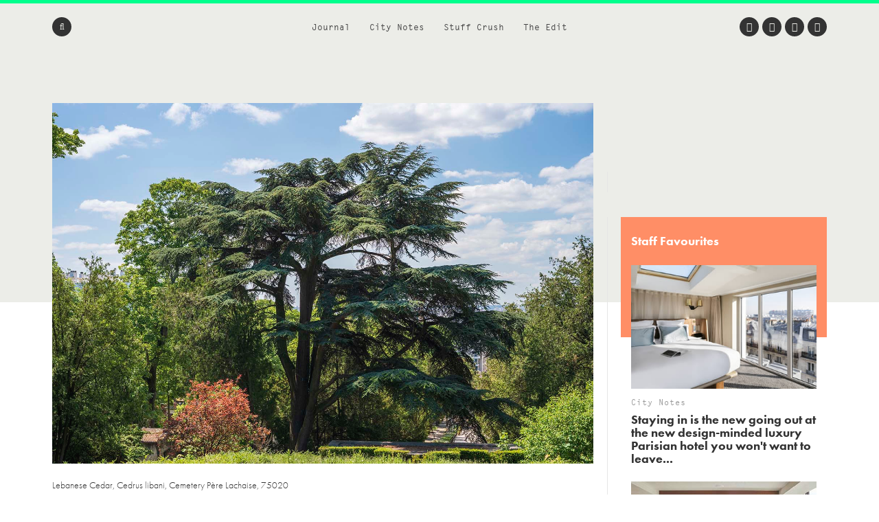

--- FILE ---
content_type: text/html; charset=UTF-8
request_url: https://www.we-heart.com/2023/04/13/great-trees-of-paris-map-blue-crow-media/
body_size: 17208
content:
<!DOCTYPE html>
<html lang="en-US"
 xmlns:og="http://ogp.me/ns#"
 xmlns:fb="http://ogp.me/ns/fb#">
<head>

<!-- Google tag (gtag.js) -->
<script async src="https://www.googletagmanager.com/gtag/js?id=G-ZR2JV6V233" type="9da32b830db761166663253b-text/javascript"></script>
<script type="9da32b830db761166663253b-text/javascript">
  window.dataLayer = window.dataLayer || [];
  function gtag(){dataLayer.push(arguments);}
  gtag('js', new Date());

  gtag('config', 'G-ZR2JV6V233');
</script>

<meta charset="UTF-8">
<meta name="viewport" content="width=device-width, initial-scale=1">
<meta name='ir-site-verification-token' value='-1678264156'>
<link rel="profile" href="https://gmpg.org/xfn/11">
<link rel="pingback" href="https://www.we-heart.com/xmlrpc.php">

<link rel="apple-touch-icon" href="https://www.we-heart.com/upload-images/icon144.png">
<link rel="icon" href="https://www.we-heart.com/upload-images/icon64.png">
<!--[if IE]><link rel="shortcut icon" href="https://www.we-heart.com/upload-images/favicon.ico"><![endif]-->




<script type="9da32b830db761166663253b-text/javascript" src="https://confirmsubscription.com/h/r/FD958EA3B1F2BE45/A23F2631A780EA00/popup.js"></script>

<script src="//use.typekit.net/qpd8goq.js" type="9da32b830db761166663253b-text/javascript"></script>
<script type="9da32b830db761166663253b-text/javascript">try{Typekit.load();}catch(e){}</script>






<script type="9da32b830db761166663253b-text/javascript">
  var googletag = googletag || {};
  googletag.cmd = googletag.cmd || [];
  (function() {
    var gads = document.createElement('script');
    gads.async = true;
    gads.type = 'text/javascript';
    var useSSL = 'https:' == document.location.protocol;
    gads.src = (useSSL ? 'https:' : 'http:') +
      '//www.googletagservices.com/tag/js/gpt.js';
    var node = document.getElementsByTagName('script')[0];
    node.parentNode.insertBefore(gads, node);
  })();
</script>

<script type="9da32b830db761166663253b-text/javascript">
  googletag.cmd.push(function() {
    googletag.defineSlot('/30229365/mainbanner', [300, 250], 'div-gpt-ad-1448466577093-0').addService(googletag.pubads());
    googletag.pubads().enableSingleRequest();
    googletag.enableServices();
  });
</script>






<script type="9da32b830db761166663253b-text/javascript" src="//static.criteo.net/js/ld/publishertag.js"></script>



<style type="text/css" media="screen">
	.entry-content ul.bullets {
		list-style-type: disc !important;
		margin: 0em 7em 2em 7em;
	}

  .entry-content ul.boxybullets {
		list-style-type: disc !important;
		margin: 1em 2em 0em 2em;
	}

  .boxy {

    border: 1px solid #000000;
    padding: 20px;
    margin: 10px 90px 50px 90px;
  }

  .disclaimer {
    font-size: 15px;
    font-size: 1.5rem;
    text-align: left;
    margin-right: 40px;
  }

  h4 {display: block !important;
    width: auto !important;
    border-bottom: 0px solid #00FF8D !important;
  }

  h2, h3, h4, h5, h6 {

    margin-top: 30px !important;
  }


.highlighttext {
  font-weight: 400;
  color: #96152b;
}



.post .caption, .page .caption {
  padding: 0px !important;
}


.maindisclaimer {
  padding: 10px !important; background: #ede9e9; color: #a1a1a1;
}


.GRVAd.inline.mobile {
  margin: 0px 0 20px;
  background: #f9f9f9;
  padding: 15px 0 15px;
}



.su-button {
    background-color: #ec5d56 !important;
    color: #ffffff !important;
    opacity: 1 !important;
    transition: none !important;
}


	/***
	body {
		padding-top: 197px;
	}
	.site-header .main-navigation {
		top: 47px;
	}
	.flash {
		background: #dd4735;
		color: #FFFFFF;
		display: block;
		left: 0;
		padding: 10px;
		position: fixed;
		right: 0;
		top: 0;
		text-align: center;
		text-decoration: none;
		z-index: 999;
	}

	.flash:hover {
		background: #f8be4d;
		color: #FFFFFF;
	}

	@media screen and (max-width: 1024px) {
		body {
			padding-top: 0px;
		}
		.flash {
			position: static;
		}
	}
	**/
</style>

<meta name='robots' content='index, follow, max-image-preview:large, max-snippet:-1, max-video-preview:-1' />
	<style>img:is([sizes="auto" i], [sizes^="auto," i]) { contain-intrinsic-size: 3000px 1500px }</style>
	
	<!-- This site is optimized with the Yoast SEO plugin v24.8.1 - https://yoast.com/wordpress/plugins/seo/ -->
	<title>Great Trees of Paris Map, Blue Crow Media</title>
	<meta name="description" content="Silent witnesses to centuries of history, the great trees of Paris are mapped in the latest publication from Blue Crow Media..." />
	<link rel="canonical" href="https://www.we-heart.com/2023/04/13/great-trees-of-paris-map-blue-crow-media/" />
	<meta property="og:locale" content="en_US" />
	<meta property="og:type" content="article" />
	<meta property="og:title" content="Silent witnesses to centuries of history, the great trees of Paris are mapped in the latest publication from Blue Crow Media..." />
	<meta property="og:description" content="Silent witnesses to centuries of history, the great trees of Paris are mapped in the latest publication from Blue Crow Media..." />
	<meta property="og:url" content="https://www.we-heart.com/2023/04/13/great-trees-of-paris-map-blue-crow-media/" />
	<meta property="og:site_name" content="We Heart" />
	<meta property="article:publisher" content="https://www.facebook.com/weheart" />
	<meta property="article:published_time" content="2023-04-13T14:01:12+00:00" />
	<meta property="og:image" content="https://www.we-heart.com/upload-images/greattreesparis2.jpg" />
	<meta name="author" content="Lisa Davidson" />
	<meta name="twitter:card" content="summary_large_image" />
	<meta name="twitter:title" content="Silent witnesses to centuries of history, the great trees of Paris are mapped in the latest publication from Blue Crow Media..." />
	<meta name="twitter:creator" content="@lilodavidson" />
	<meta name="twitter:site" content="@we_heart" />
	<meta name="twitter:label1" content="Written by" />
	<meta name="twitter:data1" content="Lisa Davidson" />
	<meta name="twitter:label2" content="Est. reading time" />
	<meta name="twitter:data2" content="6 minutes" />
	<!-- / Yoast SEO plugin. -->


<link rel='dns-prefetch' href='//hb.wpmucdn.com' />
<link rel='dns-prefetch' href='//b2629422.smushcdn.com' />
<link rel="alternate" type="application/rss+xml" title="We Heart &raquo; Feed" href="https://www.we-heart.com/feed/" />
<link rel="alternate" type="application/rss+xml" title="We Heart &raquo; Comments Feed" href="https://www.we-heart.com/comments/feed/" />
<script type="9da32b830db761166663253b-text/javascript">
/* <![CDATA[ */
window._wpemojiSettings = {"baseUrl":"https:\/\/s.w.org\/images\/core\/emoji\/15.0.3\/72x72\/","ext":".png","svgUrl":"https:\/\/s.w.org\/images\/core\/emoji\/15.0.3\/svg\/","svgExt":".svg","source":{"concatemoji":"https:\/\/www.we-heart.com\/wp-includes\/js\/wp-emoji-release.min.js?ver=6.7.4"}};
/*! This file is auto-generated */
!function(i,n){var o,s,e;function c(e){try{var t={supportTests:e,timestamp:(new Date).valueOf()};sessionStorage.setItem(o,JSON.stringify(t))}catch(e){}}function p(e,t,n){e.clearRect(0,0,e.canvas.width,e.canvas.height),e.fillText(t,0,0);var t=new Uint32Array(e.getImageData(0,0,e.canvas.width,e.canvas.height).data),r=(e.clearRect(0,0,e.canvas.width,e.canvas.height),e.fillText(n,0,0),new Uint32Array(e.getImageData(0,0,e.canvas.width,e.canvas.height).data));return t.every(function(e,t){return e===r[t]})}function u(e,t,n){switch(t){case"flag":return n(e,"\ud83c\udff3\ufe0f\u200d\u26a7\ufe0f","\ud83c\udff3\ufe0f\u200b\u26a7\ufe0f")?!1:!n(e,"\ud83c\uddfa\ud83c\uddf3","\ud83c\uddfa\u200b\ud83c\uddf3")&&!n(e,"\ud83c\udff4\udb40\udc67\udb40\udc62\udb40\udc65\udb40\udc6e\udb40\udc67\udb40\udc7f","\ud83c\udff4\u200b\udb40\udc67\u200b\udb40\udc62\u200b\udb40\udc65\u200b\udb40\udc6e\u200b\udb40\udc67\u200b\udb40\udc7f");case"emoji":return!n(e,"\ud83d\udc26\u200d\u2b1b","\ud83d\udc26\u200b\u2b1b")}return!1}function f(e,t,n){var r="undefined"!=typeof WorkerGlobalScope&&self instanceof WorkerGlobalScope?new OffscreenCanvas(300,150):i.createElement("canvas"),a=r.getContext("2d",{willReadFrequently:!0}),o=(a.textBaseline="top",a.font="600 32px Arial",{});return e.forEach(function(e){o[e]=t(a,e,n)}),o}function t(e){var t=i.createElement("script");t.src=e,t.defer=!0,i.head.appendChild(t)}"undefined"!=typeof Promise&&(o="wpEmojiSettingsSupports",s=["flag","emoji"],n.supports={everything:!0,everythingExceptFlag:!0},e=new Promise(function(e){i.addEventListener("DOMContentLoaded",e,{once:!0})}),new Promise(function(t){var n=function(){try{var e=JSON.parse(sessionStorage.getItem(o));if("object"==typeof e&&"number"==typeof e.timestamp&&(new Date).valueOf()<e.timestamp+604800&&"object"==typeof e.supportTests)return e.supportTests}catch(e){}return null}();if(!n){if("undefined"!=typeof Worker&&"undefined"!=typeof OffscreenCanvas&&"undefined"!=typeof URL&&URL.createObjectURL&&"undefined"!=typeof Blob)try{var e="postMessage("+f.toString()+"("+[JSON.stringify(s),u.toString(),p.toString()].join(",")+"));",r=new Blob([e],{type:"text/javascript"}),a=new Worker(URL.createObjectURL(r),{name:"wpTestEmojiSupports"});return void(a.onmessage=function(e){c(n=e.data),a.terminate(),t(n)})}catch(e){}c(n=f(s,u,p))}t(n)}).then(function(e){for(var t in e)n.supports[t]=e[t],n.supports.everything=n.supports.everything&&n.supports[t],"flag"!==t&&(n.supports.everythingExceptFlag=n.supports.everythingExceptFlag&&n.supports[t]);n.supports.everythingExceptFlag=n.supports.everythingExceptFlag&&!n.supports.flag,n.DOMReady=!1,n.readyCallback=function(){n.DOMReady=!0}}).then(function(){return e}).then(function(){var e;n.supports.everything||(n.readyCallback(),(e=n.source||{}).concatemoji?t(e.concatemoji):e.wpemoji&&e.twemoji&&(t(e.twemoji),t(e.wpemoji)))}))}((window,document),window._wpemojiSettings);
/* ]]> */
</script>
<style id='wp-emoji-styles-inline-css' type='text/css'>

	img.wp-smiley, img.emoji {
		display: inline !important;
		border: none !important;
		box-shadow: none !important;
		height: 1em !important;
		width: 1em !important;
		margin: 0 0.07em !important;
		vertical-align: -0.1em !important;
		background: none !important;
		padding: 0 !important;
	}
</style>
<link rel='stylesheet' id='wp-block-library-css' href='https://hb.wpmucdn.com/www.we-heart.com/0d136fd4-8474-4118-9ad5-af003d4c3260.css' type='text/css' media='all' />
<style id='classic-theme-styles-inline-css' type='text/css'>
/*! This file is auto-generated */
.wp-block-button__link{color:#fff;background-color:#32373c;border-radius:9999px;box-shadow:none;text-decoration:none;padding:calc(.667em + 2px) calc(1.333em + 2px);font-size:1.125em}.wp-block-file__button{background:#32373c;color:#fff;text-decoration:none}
</style>
<style id='global-styles-inline-css' type='text/css'>
:root{--wp--preset--aspect-ratio--square: 1;--wp--preset--aspect-ratio--4-3: 4/3;--wp--preset--aspect-ratio--3-4: 3/4;--wp--preset--aspect-ratio--3-2: 3/2;--wp--preset--aspect-ratio--2-3: 2/3;--wp--preset--aspect-ratio--16-9: 16/9;--wp--preset--aspect-ratio--9-16: 9/16;--wp--preset--color--black: #000000;--wp--preset--color--cyan-bluish-gray: #abb8c3;--wp--preset--color--white: #ffffff;--wp--preset--color--pale-pink: #f78da7;--wp--preset--color--vivid-red: #cf2e2e;--wp--preset--color--luminous-vivid-orange: #ff6900;--wp--preset--color--luminous-vivid-amber: #fcb900;--wp--preset--color--light-green-cyan: #7bdcb5;--wp--preset--color--vivid-green-cyan: #00d084;--wp--preset--color--pale-cyan-blue: #8ed1fc;--wp--preset--color--vivid-cyan-blue: #0693e3;--wp--preset--color--vivid-purple: #9b51e0;--wp--preset--gradient--vivid-cyan-blue-to-vivid-purple: linear-gradient(135deg,rgba(6,147,227,1) 0%,rgb(155,81,224) 100%);--wp--preset--gradient--light-green-cyan-to-vivid-green-cyan: linear-gradient(135deg,rgb(122,220,180) 0%,rgb(0,208,130) 100%);--wp--preset--gradient--luminous-vivid-amber-to-luminous-vivid-orange: linear-gradient(135deg,rgba(252,185,0,1) 0%,rgba(255,105,0,1) 100%);--wp--preset--gradient--luminous-vivid-orange-to-vivid-red: linear-gradient(135deg,rgba(255,105,0,1) 0%,rgb(207,46,46) 100%);--wp--preset--gradient--very-light-gray-to-cyan-bluish-gray: linear-gradient(135deg,rgb(238,238,238) 0%,rgb(169,184,195) 100%);--wp--preset--gradient--cool-to-warm-spectrum: linear-gradient(135deg,rgb(74,234,220) 0%,rgb(151,120,209) 20%,rgb(207,42,186) 40%,rgb(238,44,130) 60%,rgb(251,105,98) 80%,rgb(254,248,76) 100%);--wp--preset--gradient--blush-light-purple: linear-gradient(135deg,rgb(255,206,236) 0%,rgb(152,150,240) 100%);--wp--preset--gradient--blush-bordeaux: linear-gradient(135deg,rgb(254,205,165) 0%,rgb(254,45,45) 50%,rgb(107,0,62) 100%);--wp--preset--gradient--luminous-dusk: linear-gradient(135deg,rgb(255,203,112) 0%,rgb(199,81,192) 50%,rgb(65,88,208) 100%);--wp--preset--gradient--pale-ocean: linear-gradient(135deg,rgb(255,245,203) 0%,rgb(182,227,212) 50%,rgb(51,167,181) 100%);--wp--preset--gradient--electric-grass: linear-gradient(135deg,rgb(202,248,128) 0%,rgb(113,206,126) 100%);--wp--preset--gradient--midnight: linear-gradient(135deg,rgb(2,3,129) 0%,rgb(40,116,252) 100%);--wp--preset--font-size--small: 13px;--wp--preset--font-size--medium: 20px;--wp--preset--font-size--large: 36px;--wp--preset--font-size--x-large: 42px;--wp--preset--spacing--20: 0.44rem;--wp--preset--spacing--30: 0.67rem;--wp--preset--spacing--40: 1rem;--wp--preset--spacing--50: 1.5rem;--wp--preset--spacing--60: 2.25rem;--wp--preset--spacing--70: 3.38rem;--wp--preset--spacing--80: 5.06rem;--wp--preset--shadow--natural: 6px 6px 9px rgba(0, 0, 0, 0.2);--wp--preset--shadow--deep: 12px 12px 50px rgba(0, 0, 0, 0.4);--wp--preset--shadow--sharp: 6px 6px 0px rgba(0, 0, 0, 0.2);--wp--preset--shadow--outlined: 6px 6px 0px -3px rgba(255, 255, 255, 1), 6px 6px rgba(0, 0, 0, 1);--wp--preset--shadow--crisp: 6px 6px 0px rgba(0, 0, 0, 1);}:where(.is-layout-flex){gap: 0.5em;}:where(.is-layout-grid){gap: 0.5em;}body .is-layout-flex{display: flex;}.is-layout-flex{flex-wrap: wrap;align-items: center;}.is-layout-flex > :is(*, div){margin: 0;}body .is-layout-grid{display: grid;}.is-layout-grid > :is(*, div){margin: 0;}:where(.wp-block-columns.is-layout-flex){gap: 2em;}:where(.wp-block-columns.is-layout-grid){gap: 2em;}:where(.wp-block-post-template.is-layout-flex){gap: 1.25em;}:where(.wp-block-post-template.is-layout-grid){gap: 1.25em;}.has-black-color{color: var(--wp--preset--color--black) !important;}.has-cyan-bluish-gray-color{color: var(--wp--preset--color--cyan-bluish-gray) !important;}.has-white-color{color: var(--wp--preset--color--white) !important;}.has-pale-pink-color{color: var(--wp--preset--color--pale-pink) !important;}.has-vivid-red-color{color: var(--wp--preset--color--vivid-red) !important;}.has-luminous-vivid-orange-color{color: var(--wp--preset--color--luminous-vivid-orange) !important;}.has-luminous-vivid-amber-color{color: var(--wp--preset--color--luminous-vivid-amber) !important;}.has-light-green-cyan-color{color: var(--wp--preset--color--light-green-cyan) !important;}.has-vivid-green-cyan-color{color: var(--wp--preset--color--vivid-green-cyan) !important;}.has-pale-cyan-blue-color{color: var(--wp--preset--color--pale-cyan-blue) !important;}.has-vivid-cyan-blue-color{color: var(--wp--preset--color--vivid-cyan-blue) !important;}.has-vivid-purple-color{color: var(--wp--preset--color--vivid-purple) !important;}.has-black-background-color{background-color: var(--wp--preset--color--black) !important;}.has-cyan-bluish-gray-background-color{background-color: var(--wp--preset--color--cyan-bluish-gray) !important;}.has-white-background-color{background-color: var(--wp--preset--color--white) !important;}.has-pale-pink-background-color{background-color: var(--wp--preset--color--pale-pink) !important;}.has-vivid-red-background-color{background-color: var(--wp--preset--color--vivid-red) !important;}.has-luminous-vivid-orange-background-color{background-color: var(--wp--preset--color--luminous-vivid-orange) !important;}.has-luminous-vivid-amber-background-color{background-color: var(--wp--preset--color--luminous-vivid-amber) !important;}.has-light-green-cyan-background-color{background-color: var(--wp--preset--color--light-green-cyan) !important;}.has-vivid-green-cyan-background-color{background-color: var(--wp--preset--color--vivid-green-cyan) !important;}.has-pale-cyan-blue-background-color{background-color: var(--wp--preset--color--pale-cyan-blue) !important;}.has-vivid-cyan-blue-background-color{background-color: var(--wp--preset--color--vivid-cyan-blue) !important;}.has-vivid-purple-background-color{background-color: var(--wp--preset--color--vivid-purple) !important;}.has-black-border-color{border-color: var(--wp--preset--color--black) !important;}.has-cyan-bluish-gray-border-color{border-color: var(--wp--preset--color--cyan-bluish-gray) !important;}.has-white-border-color{border-color: var(--wp--preset--color--white) !important;}.has-pale-pink-border-color{border-color: var(--wp--preset--color--pale-pink) !important;}.has-vivid-red-border-color{border-color: var(--wp--preset--color--vivid-red) !important;}.has-luminous-vivid-orange-border-color{border-color: var(--wp--preset--color--luminous-vivid-orange) !important;}.has-luminous-vivid-amber-border-color{border-color: var(--wp--preset--color--luminous-vivid-amber) !important;}.has-light-green-cyan-border-color{border-color: var(--wp--preset--color--light-green-cyan) !important;}.has-vivid-green-cyan-border-color{border-color: var(--wp--preset--color--vivid-green-cyan) !important;}.has-pale-cyan-blue-border-color{border-color: var(--wp--preset--color--pale-cyan-blue) !important;}.has-vivid-cyan-blue-border-color{border-color: var(--wp--preset--color--vivid-cyan-blue) !important;}.has-vivid-purple-border-color{border-color: var(--wp--preset--color--vivid-purple) !important;}.has-vivid-cyan-blue-to-vivid-purple-gradient-background{background: var(--wp--preset--gradient--vivid-cyan-blue-to-vivid-purple) !important;}.has-light-green-cyan-to-vivid-green-cyan-gradient-background{background: var(--wp--preset--gradient--light-green-cyan-to-vivid-green-cyan) !important;}.has-luminous-vivid-amber-to-luminous-vivid-orange-gradient-background{background: var(--wp--preset--gradient--luminous-vivid-amber-to-luminous-vivid-orange) !important;}.has-luminous-vivid-orange-to-vivid-red-gradient-background{background: var(--wp--preset--gradient--luminous-vivid-orange-to-vivid-red) !important;}.has-very-light-gray-to-cyan-bluish-gray-gradient-background{background: var(--wp--preset--gradient--very-light-gray-to-cyan-bluish-gray) !important;}.has-cool-to-warm-spectrum-gradient-background{background: var(--wp--preset--gradient--cool-to-warm-spectrum) !important;}.has-blush-light-purple-gradient-background{background: var(--wp--preset--gradient--blush-light-purple) !important;}.has-blush-bordeaux-gradient-background{background: var(--wp--preset--gradient--blush-bordeaux) !important;}.has-luminous-dusk-gradient-background{background: var(--wp--preset--gradient--luminous-dusk) !important;}.has-pale-ocean-gradient-background{background: var(--wp--preset--gradient--pale-ocean) !important;}.has-electric-grass-gradient-background{background: var(--wp--preset--gradient--electric-grass) !important;}.has-midnight-gradient-background{background: var(--wp--preset--gradient--midnight) !important;}.has-small-font-size{font-size: var(--wp--preset--font-size--small) !important;}.has-medium-font-size{font-size: var(--wp--preset--font-size--medium) !important;}.has-large-font-size{font-size: var(--wp--preset--font-size--large) !important;}.has-x-large-font-size{font-size: var(--wp--preset--font-size--x-large) !important;}
:where(.wp-block-post-template.is-layout-flex){gap: 1.25em;}:where(.wp-block-post-template.is-layout-grid){gap: 1.25em;}
:where(.wp-block-columns.is-layout-flex){gap: 2em;}:where(.wp-block-columns.is-layout-grid){gap: 2em;}
:root :where(.wp-block-pullquote){font-size: 1.5em;line-height: 1.6;}
</style>
<link rel='stylesheet' id='wphb-1-css' href='https://hb.wpmucdn.com/www.we-heart.com/5e6b62b7-300a-4a91-8f80-4672adc2dd31.css' type='text/css' media='all' />
<script type="9da32b830db761166663253b-text/javascript" src="https://hb.wpmucdn.com/www.we-heart.com/80bc7625-d987-4c5f-ad1e-c7bced21b6c2.js" id="wphb-2-js"></script>
<link rel="https://api.w.org/" href="https://www.we-heart.com/wp-json/" /><link rel="alternate" title="JSON" type="application/json" href="https://www.we-heart.com/wp-json/wp/v2/posts/91358" /><link rel="EditURI" type="application/rsd+xml" title="RSD" href="https://www.we-heart.com/xmlrpc.php?rsd" />
<meta name="generator" content="WordPress 6.7.4" />
<link rel='shortlink' href='https://www.we-heart.com/?p=91358' />
<link rel="alternate" title="oEmbed (JSON)" type="application/json+oembed" href="https://www.we-heart.com/wp-json/oembed/1.0/embed?url=https%3A%2F%2Fwww.we-heart.com%2F2023%2F04%2F13%2Fgreat-trees-of-paris-map-blue-crow-media%2F" />
<link rel="alternate" title="oEmbed (XML)" type="text/xml+oembed" href="https://www.we-heart.com/wp-json/oembed/1.0/embed?url=https%3A%2F%2Fwww.we-heart.com%2F2023%2F04%2F13%2Fgreat-trees-of-paris-map-blue-crow-media%2F&#038;format=xml" />
<meta property="fb:app_id" content="196049207450004"/><meta property="fb:admins" content="555110081,620381446,100000696011680"/>
<!-- Lara's Google Analytics - https://www.xtraorbit.com/wordpress-google-analytics-dashboard-widget/ -->
<script async src="https://www.googletagmanager.com/gtag/js?id=G-ZR2JV6V233" type="9da32b830db761166663253b-text/javascript"></script>
<script type="9da32b830db761166663253b-text/javascript">
  window.dataLayer = window.dataLayer || [];
  function gtag(){dataLayer.push(arguments);}
  gtag('js', new Date());
  gtag('config', 'G-ZR2JV6V233');
</script>

<style type="text/css">.oembed-instagram{box-shadow: 1px 1px 3px #efefef;  background-color: #ffffff; border: 1px solid #f5f5f5; margin: 1em 5px; padding: 8px;}.oembed-instagram iframe{display: block; margin: 0 auto; max-width: 100%; box-sizing: border-box;}</style>


<!-- This site is optimized with the Schema plugin v1.7.9.6 - https://schema.press -->
<script type="application/ld+json">{"@context":"https:\/\/schema.org\/","@type":"NewsArticle","mainEntityOfPage":{"@type":"WebPage","@id":"https:\/\/www.we-heart.com\/2023\/04\/13\/great-trees-of-paris-map-blue-crow-media\/"},"url":"https:\/\/www.we-heart.com\/2023\/04\/13\/great-trees-of-paris-map-blue-crow-media\/","headline":"Great Trees of Paris Map, Blue Crow Media","datePublished":"2023-04-13T15:01:12+01:00","dateModified":"2023-04-13T15:01:12+01:00","publisher":{"@type":"Organization","@id":"https:\/\/www.we-heart.com\/#organization","name":"We Heart","logo":{"@type":"ImageObject","url":"","width":600,"height":60}},"articleSection":"Publications","description":"Having uncovered the great trees of London and New York, Blue Crow Media have turned their attention to the French capital for the third map in the series, the Great Trees of Paris Map. With an introduction written by Amy Kupec Larue and photography by Barnabé Moinard, the two-sided","author":{"@type":"Person","name":"Lisa Davidson","url":"https:\/\/www.we-heart.com\/author\/lisadavidson\/","description":"Lorem ipsum dolor sit amet, consectetur adipiscing elit. Sed fermentum consequat finibus. Pellentesque habitant morbi tristique senectus et netus et malesuada fames ac turpis egestas. Quisque volutpat eros suscipit accumsan accumsan. Vestibulum dapibus euismod leo, non maximus ligula scelerisque ultrices. Quisque eros ligula, porttitor vehicula lorem in, ultricies volutpat dolor. Nulla dignissim convallis lectus nec suscipit. Nulla facilisi.","image":{"@type":"ImageObject","url":"https:\/\/secure.gravatar.com\/avatar\/cb74e7e95a1291dd43c0263f9ba6fd18?s=96&d=mm&r=g","height":96,"width":96},"sameAs":["https:\/\/twitter.com\/lilodavidson"]}}</script>

		<script type="9da32b830db761166663253b-text/javascript">
			document.documentElement.className = document.documentElement.className.replace('no-js', 'js');
		</script>
				<style>
			.no-js img.lazyload {
				display: none;
			}

			figure.wp-block-image img.lazyloading {
				min-width: 150px;
			}

						.lazyload, .lazyloading {
				opacity: 0;
			}

			.lazyloaded {
				opacity: 1;
				transition: opacity 400ms;
				transition-delay: 0ms;
			}

					</style>
		
<!-- Meta Pixel Code -->
<script type="9da32b830db761166663253b-text/javascript">
!function(f,b,e,v,n,t,s){if(f.fbq)return;n=f.fbq=function(){n.callMethod?
n.callMethod.apply(n,arguments):n.queue.push(arguments)};if(!f._fbq)f._fbq=n;
n.push=n;n.loaded=!0;n.version='2.0';n.queue=[];t=b.createElement(e);t.async=!0;
t.src=v;s=b.getElementsByTagName(e)[0];s.parentNode.insertBefore(t,s)}(window,document,'script',
'https://connect.facebook.net/en_US/fbevents.js');
fbq('init', '832767357702650');
fbq('track', 'PageView');
</script>
<noscript>
  <img height="1" width="1" style="display:none"
       src="https://www.facebook.com/tr?id=832767357702650&ev=PageView&noscript=1"/>
</noscript>
<!-- End Meta Pixel Code -->


<script src="https://analytics.ahrefs.com/analytics.js" data-key="39qAyPo40RfFccaZProvLQ" async type="9da32b830db761166663253b-text/javascript"></script>


</head>

<body class="post-template-default single single-post postid-91358 single-format-standard no-js group-blog">




<div id="fb-root"></div>
<script type="9da32b830db761166663253b-text/javascript">(function(d, s, id) {
  var js, fjs = d.getElementsByTagName(s)[0];
  if (d.getElementById(id)) return;
  js = d.createElement(s); js.id = id;
  js.src = "//connect.facebook.net/en_GB/sdk.js#xfbml=1&version=v2.5";
  fjs.parentNode.insertBefore(js, fjs);
}(document, 'script', 'facebook-jssdk'));</script>

<div id="page" class="hfeed site">

	<header id="masthead" class="site-header clear" role="banner">

		<!-- <a href="https://www.kickstarter.com/projects/jamesdavidson/cana-magazine?ref=cr5rm6" title="Back Caña Magazine on Kickstarter Now" class="flash" target="_blank">
			<strong>A New Magazine About Craft Beer and Creativity:</strong> Back Caña Magazine on Kickstarter Now
		</a> -->

		<nav id="site-navigation" class="main-navigation" role="navigation">

			<div class="site-wrapper clear">

				<ul class="header-nav">
					<li id="menu-item-29193" class="menu-item menu-item-type-taxonomy menu-item-object-type menu-item-29193"><a href="https://www.we-heart.com/guides/journal/">Journal</a></li>
<li id="menu-item-29192" class="menu-item menu-item-type-taxonomy menu-item-object-type menu-item-29192"><a href="https://www.we-heart.com/guides/city-notes/">City Notes</a></li>
<li id="menu-item-29195" class="menu-item menu-item-type-taxonomy menu-item-object-type menu-item-29195"><a href="https://www.we-heart.com/guides/stuff-crush/">Stuff Crush</a></li>
<li id="menu-item-84935" class="menu-item menu-item-type-taxonomy menu-item-object-type menu-item-84935"><a href="https://www.we-heart.com/guides/the-edit/">The Edit</a></li>
				</ul><!-- .header-nav -->

				<a class="menu-link"><span class="fa fa-bars"></span></a>

				<form action="https://www.we-heart.com/" method="get" role="search" class="form-search">
	<fieldset>
		<span class="fa fa-search"></span>
		<input name="s" type="search" value="" />
	</fieldset>
</form><!-- .form-search -->
				<ul class="social-nav">
					<li><a href="https://twitter.com/we_heart" title="Twitter" target="_blank"><span class="fa fa-twitter"></span></a></li>
					<li><a href="https://www.facebook.com/weheart" title="Facebook" target="_blank"><span class="fa fa-facebook"></span></a></li>
					<li><a href="https://instagram.com/we_heart" title="Instagram" target="_blank"><span class="fa fa-instagram"></span></a></li>
									<li><a href="https://www.pinterest.com/we_heart/" title="Pinterest" target="_blank"><span class="fa fa-pinterest-p"></span></a></li>
				</ul><!-- .social-nav -->

			</div><!-- .site-wrapper -->
		</nav><!-- #site-navigation -->

		<div class="site-branding">
						<span class="site-title"><a href="https://www.we-heart.com/" title="We Heart - An online magazine about travel, design, culture, lifestyle and more" rel="home">We Heart</a></span>
		</div><!-- .site-branding -->

	</header><!-- #masthead -->

	<nav id="secondary-navigation" class="secondary-navigation" role="navigation">
		<a href="#" title="Close" class="menu-close"><span class="fa fa-times"></span></a>
		<div class="site-wrapper">
			<ul>
				<li class="menu-item menu-item-type-taxonomy menu-item-object-type menu-item-29193"><a href="https://www.we-heart.com/guides/journal/">Journal</a></li>
<li class="menu-item menu-item-type-taxonomy menu-item-object-type menu-item-29192"><a href="https://www.we-heart.com/guides/city-notes/">City Notes</a></li>
<li class="menu-item menu-item-type-taxonomy menu-item-object-type menu-item-29195"><a href="https://www.we-heart.com/guides/stuff-crush/">Stuff Crush</a></li>
<li class="menu-item menu-item-type-taxonomy menu-item-object-type menu-item-84935"><a href="https://www.we-heart.com/guides/the-edit/">The Edit</a></li>
			</ul>
		</div><!-- .site-wrapper -->
		<a href="https://www.we-heart.com/" title="We Heart" class="copyright">We Heart</a>
	</nav><!-- .site-navigation -->

	<div id="content" class="site-content">

	<div id="primary" class="content-area">
		<main id="main" class="site-main" role="main">

			
			<div class="site-wrapper">

				<article id="post-91358" class="single post-91358 post type-post status-publish format-standard hentry category-publications-cat tag-nature tag-maps tag-paris tag-design tag-publications tag-guides tag-blue-crow-media type-stuff-crush type-homepage">

					<header class="entry-header">

						<div class="lead-image">
															<img data-src="/upload-images/greattreesparis1.jpg" alt="Great Trees of Paris Map, Blue Crow Media" src="[data-uri]" class="lazyload" /><noscript><img src="/upload-images/greattreesparis1.jpg" alt="Great Trees of Paris Map, Blue Crow Media" /></noscript>
							
															<p class="caption">Lebanese Cedar, Cedrus libani, Cemetery Père Lachaise, 75020<br />
Planted in 1870 at the main entrance to Paris’s largest green space, this majestic tree,<br />
with its characteristic flattened crown, arches 25m above the avenue Principale.<br />
Padded cables support its double trunk.<br />
All Photography, Barnabé Moinard; © Blue Crow Media</p>
													</div><!-- .lead-image -->

						
							<p class="entry-section"><a href="https://www.we-heart.com/guides/stuff-crush/" title="Stuff Crush">Stuff Crush</a> &#149; <a href="https://www.we-heart.com/guides/stuff-crush/publications-cat/" tite="Publications">Publications</a></p>

						
						
															<p class="entry-subtitle">Great Trees of Paris Map, Blue Crow Media</p>
							
							<h1 class="entry-title">Silent witnesses to centuries of history, the great trees of Paris are mapped in the latest publication from Blue Crow Media...</h1>

						
						<div class="entry-meta">
							<span class="byline"><span class="author vcard"><a class="url fn n" href="https://www.we-heart.com/author/lisadavidson/">Lisa Davidson</a></span></span> &#149; <span class="posted-on"> <time class="entry-date published updated" datetime="2023-04-13T15:01:12+01:00">13 April, 2023</time></span>						</div><!-- .entry-meta -->

						<div class="social-share">
							<a href="https://twitter.com/intent/tweet?url=https%3A%2F%2Fwww.we-heart.com%2F2023%2F04%2F13%2Fgreat-trees-of-paris-map-blue-crow-media%2F&text=Great+Trees+of+Paris+Map%2C+Blue+Crow+Media&via=we_heart" title="Tweet This" rel="nofollow" class="twitter" target="_blank" data-social-network="twitter" onclick="if (!window.__cfRLUnblockHandlers) return false; window.open(this.href, '', 'menubar=no,toolbar=no,resizable=yes,scrollbars=yes,left=967,top=451,width=626,height=438'); return false;" data-cf-modified-9da32b830db761166663253b-=""><span class="fa fa-twitter"></span></a>
							<a href="https://www.facebook.com/sharer/sharer.php?u=https%3A%2F%2Fwww.we-heart.com%2F2023%2F04%2F13%2Fgreat-trees-of-paris-map-blue-crow-media%2F" title="Share This on Facebook" rel="nofollow" class="facebook" target="_blank" data-social-network="facebook" onclick="if (!window.__cfRLUnblockHandlers) return false; window.open(this.href, '', 'menubar=no,toolbar=no,resizable=yes,scrollbars=yes,left=980,top=370,width=600,height=600'); return false;" data-cf-modified-9da32b830db761166663253b-=""><span class="fa fa-facebook"></span></a>
							<a href="https://plus.google.com/share?url=https%3A%2F%2Fwww.we-heart.com%2F2023%2F04%2F13%2Fgreat-trees-of-paris-map-blue-crow-media%2F" title="Share This on Google+" rel="nofollow" class="google" target="_blank" data-social-network="google" onclick="if (!window.__cfRLUnblockHandlers) return false; window.open(this.href, '', 'menubar=no,toolbar=no,resizable=yes,scrollbars=yes,left=1020,top=370,width=520,height=600'); return false;" data-cf-modified-9da32b830db761166663253b-=""><span class="fa fa-google-plus"></span></a>
						</div>

					</header><!-- .entry-header -->

					<div class="entry-content">

						<p>Having uncovered the great trees of <a href="https://www.we-heart.com/guide/london-city-guide/">London</a> <a href="https://www.we-heart.com/2021/03/12/great-trees-of-new-york-map-blue-crow-media/">and New York</a>, <a href="https://www.we-heart.com/tag/blue-crow-media/">Blue Crow Media</a> have turned their attention to <a href="https://www.we-heart.com/guide/paris-city-guide/">the French capital</a> for the third map in the series, the <em>Great Trees of Paris Map</em>.</p>
<p>With an introduction written by Amy Kupec Larue and photography by Barnabé Moinard, the two-sided guide map includes 50 trees that take the reader on a journey through Paris&#8217;s most significant, rare, historic and unique trees spanning all 20 districts of the city. From squares to cemeteries, tree-lined avenues and parks to iconic locations, the map provides insight to the history of the trees of Paris while drawing attention to nature at this critical time in climate emergency.</p>
<div class="post-image">
<img decoding="async" data-src="https://www.we-heart.com/upload-images/greattreesparis2.jpg" alt="Great Trees of Paris Map, Blue Crow Media" src="[data-uri]" class="lazyload" /><noscript><img decoding="async" src="https://www.we-heart.com/upload-images/greattreesparis2.jpg" alt="Great Trees of Paris Map, Blue Crow Media"/></noscript>
</div>
<div class="column-images">
<section class="left">
<img decoding="async" data-src="https://www.we-heart.com/upload-images/greattreesparis3.jpg" alt="Weeping Blue Atlas Cedar" src="[data-uri]" class="lazyload" /><noscript><img decoding="async" src="https://www.we-heart.com/upload-images/greattreesparis3.jpg" alt="Weeping Blue Atlas Cedar" /></noscript>
<p class="caption">Weeping Blue Atlas Cedar, Cedrus atlantica ‘Glauca Pendula’, Square Claude Debussy, 75016. Located behind the 1930s Claude Debussy monument, this uniquely shaped North African cedar was grafted from the original tree after an unexplained mutation in 1873.</p>
</section>
<section class="right">
<img decoding="async" data-src="https://www.we-heart.com/upload-images/greattreesparis4.jpg" alt="Chinese Fir" src="[data-uri]" class="lazyload" /><noscript><img decoding="async" src="https://www.we-heart.com/upload-images/greattreesparis4.jpg" alt="Chinese Fir" /></noscript>
<p class="caption">Chinese Fir, Cunninghamia lanceolata, Sq. Boucicaut, 75007. This tree is not actually a fir but a rare, slender conifer in the Taxodiaceae family. Sharp, bright green needles spiral around each stem. An unrelated, curious monkey puzzle tree grows nearby.</p>
</section>
</div>
<p>Having shaped the urban plan of Paris, the first tree-lined avenues appeared around the 14th century palace of Charles V (the Louvre), before developing extensively in the 17th century with the opening of the Tuileries Garden. The Black Locust tree is the oldest, overlooking the Notre Dame and standing today with the aid of a crutch. The most refined tree must be the Japanese Pagoda tree overhanging the lake at Buttes Chaumont, the most romantic goes to the circle of four Foxglove trees opposite the Delacroix museum, whilst the smallest — the Trident Maple — can be found rooted in Parc Floral’s bonsai pavillion.</p>
<p>As author Amy Kupec Larue writes “all trees have a story to tell. Trees are silent witnesses to centuries of history — events, fashions, celebrations and discoveries. It is our collective responsibility for the 21st century to cherish all this natural patrimony, watching over its oldest members and planting the seeds for future greats.” </p>
<p>With this poignant insight into the importance of respecting our natural world, what better way to look to a brighter future than by honouring its past. The <em>Great Trees of Paris Map</em> is available now to purchase at <a href="https://bluecrowmedia.com/products/great-trees-of-paris-map" rel="noopener" target="_blank">bluecrowmedia.com</a>.</p>
<p><em><a href="https://instagram.com/bluecrowmaps" target="_blank" rel="noopener">@bluecrowmaps</a></em><br />
<em><a href="https://instagram.com/gardenguideparis" target="_blank" rel="noopener">@gardenguideparis</a></em></p>
<div class="column-images">
<section class="left">
<img decoding="async" data-src="https://www.we-heart.com/upload-images/greattreesparis5.jpg" alt="Bonsai Trident Maple, Acer buergerianum, Parc Floral, Bois de Vincennes, 75012" src="[data-uri]" class="lazyload" /><noscript><img decoding="async" src="https://www.we-heart.com/upload-images/greattreesparis5.jpg" alt="Bonsai Trident Maple, Acer buergerianum, Parc Floral, Bois de Vincennes, 75012" /></noscript>
<p class="caption">Bonsai Trident Maple, Acer buergerianum, Parc Floral, Bois de Vincennes, 75012. Within the bonsai pavilion’s miniature forest, this elegant tree, native to China, has a vigorous root system and graceful ramifications complementing its tri-lobed leaves — changing colour with the seasons.</p>
</section>
<section class="right">
<img decoding="async" data-src="https://www.we-heart.com/upload-images/greattreesparis6.jpg" alt="Hornbeam, Carpinus betulus, Arboretum, Bois de Vincennes, 75012" src="[data-uri]" class="lazyload" /><noscript><img decoding="async" src="https://www.we-heart.com/upload-images/greattreesparis6.jpg" alt="Hornbeam, Carpinus betulus, Arboretum, Bois de Vincennes, 75012" /></noscript>
<p class="caption">Hornbeam, Carpinus betulus, Arboretum, Bois de Vincennes, 75012. This superb tree, on the right hand side of the main pathway, has been cleared of its lower leaves to reveal its recumbent silhouette and sculptural branches.</p>
</section>
</div>
<div class="post-image">
<img decoding="async" data-src="https://www.we-heart.com/upload-images/greattreesparis7.jpg" alt="Foxglove Tree, Paulownia tomentosa, Sq. Cavaillé-Coll, 8 pl. Franz Liszt, 75010" src="[data-uri]" class="lazyload" /><noscript><img decoding="async" src="https://www.we-heart.com/upload-images/greattreesparis7.jpg" alt="Foxglove Tree, Paulownia tomentosa, Sq. Cavaillé-Coll, 8 pl. Franz Liszt, 75010"/></noscript>
</div>
<p class="caption">Foxglove Tree, Paulownia tomentosa, Sq. Cavaillé-Coll, 8 pl. Franz Liszt, 75010.<br />
These foxglove trees put on a stunning show in spring with their pale lavender flowers. Each fast-growing tree produces several million seeds annually, which are used to make lacquer.</p>
<div class="column-images">
<section class="left">
<img decoding="async" data-src="https://www.we-heart.com/upload-images/greattreesparis8.jpg" alt="Littleleaf Linden, Tilia cordata, Jardin du Palais Royal, 75001" src="[data-uri]" class="lazyload" /><noscript><img decoding="async" src="https://www.we-heart.com/upload-images/greattreesparis8.jpg" alt="Littleleaf Linden, Tilia cordata, Jardin du Palais Royal, 75001" /></noscript>
<p class="caption">Littleleaf Linden, Tilia cordata, Jardin du Palais Royal, 75001. Embellishing this historic garden since its creation in 1633, the double linden alleys honour writer Colette and poet Jean Cocteau, both former residents, and have deliciously scented flowers in June.</p>
</section>
<section class="right">
<img decoding="async" data-src="https://www.we-heart.com/upload-images/greattreesparis9.jpg" alt="Judas Tree, Cercis siliquastrum, Jardin des Tuileries, 75001" src="[data-uri]" class="lazyload" /><noscript><img decoding="async" src="https://www.we-heart.com/upload-images/greattreesparis9.jpg" alt="Judas Tree, Cercis siliquastrum, Jardin des Tuileries, 75001" /></noscript>
<p class="caption">Judas Tree, Cercis siliquastrum, Jardin des Tuileries, 75001. These trees fill the lawns of the Grand Carré with profuse deep fuchsia, edible blossoms in late spring — these appear on its branches and trunk, a phenomenon called ‘cauliflory’.</p>
</section>
</div>
<div class="post-image">
<img decoding="async" data-src="https://www.we-heart.com/upload-images/greattreesparis10.jpg" alt="Weeping Blue Atlas Cedar, Cedrus atlantica ‘Glauca Pendula’, Square Claude Debussy, 75016" src="[data-uri]" class="lazyload" /><noscript><img decoding="async" src="https://www.we-heart.com/upload-images/greattreesparis10.jpg" alt="Weeping Blue Atlas Cedar, Cedrus atlantica ‘Glauca Pendula’, Square Claude Debussy, 75016"/></noscript>
</div>
<p class="caption">Weeping Blue Atlas Cedar, Cedrus atlantica ‘Glauca Pendula’, Square Claude Debussy, 75016.<br />
Located behind the 1930s Claude Debussy monument, this uniquely shaped North African cedar was grafted from the original tree after an unexplained mutation in 1873.</p>
<div class="column-images">
<section class="left">
<img decoding="async" data-src="https://www.we-heart.com/upload-images/greattreesparis11.jpg" alt="Japanese Pagoda Tree, Styphnolobium japonicum, Parc des Buttes Chaumont, 75019" src="[data-uri]" class="lazyload" /><noscript><img decoding="async" src="https://www.we-heart.com/upload-images/greattreesparis11.jpg" alt="Japanese Pagoda Tree, Styphnolobium japonicum, Parc des Buttes Chaumont, 75019" /></noscript>
<p class="caption">Japanese Pagoda Tree, Styphnolobium japonicum, Parc des Buttes Chaumont, 75019. Setting a picturesque scene with its shapely branches gracing the water’s edge, this tree belongs to the pea family. Its yellow flowers are followed by golden foliage in autumn.</p>
</section>
<section class="right">
<img decoding="async" data-src="https://www.we-heart.com/upload-images/greattreesparis12.jpg" alt="Great Trees of Paris Map, Blue Crow Media" src="[data-uri]" class="lazyload" /><noscript><img decoding="async" src="https://www.we-heart.com/upload-images/greattreesparis12.jpg" alt="Great Trees of Paris Map, Blue Crow Media" /></noscript>
</section>
</div>

					</div><!-- .entry-content -->



				




					<footer class="entry-footer">
						<p class="entry-tags"><a href="https://www.we-heart.com/tag/nature/" rel="tag">Nature</a>, <a href="https://www.we-heart.com/tag/maps/" rel="tag">Maps</a>, <a href="https://www.we-heart.com/tag/paris/" rel="tag">Paris</a>, <a href="https://www.we-heart.com/tag/design/" rel="tag">Design</a>, <a href="https://www.we-heart.com/tag/publications/" rel="tag">Publications</a>, <a href="https://www.we-heart.com/tag/guides/" rel="tag">Guides</a>, <a href="https://www.we-heart.com/tag/blue-crow-media/" rel="tag">Blue Crow Media</a></p>




					</footer><!-- .entry-footer -->

				</article>



				<div id="secondary" class="widget-area" role="complementary">

					<aside class="widget widget-banner">



						
						        <a rel="sponsored"
           href="https://fabcbd.sjv.io/c/4076782/2126848/26923" target="_top" id="2126848">
<img src="//a.impactradius-go.com/display-ad/26923-2126848" border="0" alt="" width="300" height="250"/></a><img height="0" width="0" src="https://imp.pxf.io/i/4076782/2126848/26923" style="position:absolute;visibility:hidden;" border="0" />




					</aside><!-- .widget.widget-banner -->

					
					<aside class="widget widget-listing">

						<div class="block listing listing-one orange">

								<header>
									<h1 class="section-title">Staff Favourites</h1>
								</header>

								<article class="post">

	<a href="https://www.we-heart.com/2017/02/27/maison-albar-hotel-paris-celine/" title="Maison Albar Hotel Paris Céline" rel="bookmark">

		<div class="lead-image">
			<img data-src="/upload-images/maisonalbarhotelparisceline1366.jpg" alt="Maison Albar Hotel Paris Céline" title="Maison Albar Hotel Paris Céline" src="[data-uri]" class="lazyload" /><noscript><img src="/upload-images/maisonalbarhotelparisceline1366.jpg" alt="Maison Albar Hotel Paris Céline" title="Maison Albar Hotel Paris Céline" /></noscript>
		</div>

					<p class="entry-section">City Notes</p>
		
		<h1 class="entry-title">Staying in is the new going out at the new design-minded luxury Parisian hotel you won&#039;t want to leave...</h1>

	</a>

</article><!-- .post --><article class="post">

	<a href="https://www.we-heart.com/2022/05/24/nobu-barcelona-hotel-restaurant-rockwell-group/" title="Nobu Barcelona" rel="bookmark">

		<div class="lead-image">
			<img data-src="/upload-images/nobubarcelona1366.jpg" alt="Nobu Barcelona" title="Nobu Barcelona" src="[data-uri]" class="lazyload" /><noscript><img src="/upload-images/nobubarcelona1366.jpg" alt="Nobu Barcelona" title="Nobu Barcelona" /></noscript>
		</div>

					<p class="entry-section">City Notes</p>
		
		<h1 class="entry-title">At Nobu Barcelona, Rockwell Group&#039;s staggering attention to detail brings the natural world essence of Japan to the heart of the city...</h1>

	</a>

</article><!-- .post --><article class="post">

	<a href="https://www.we-heart.com/2023/10/09/the-pink-palm-hotel-st-thomas/" title="The Pink Palm Hotel, St. Thomas" rel="bookmark">

		<div class="lead-image">
			<img data-src="/upload-images/pinkpalmhotel1366.jpg" alt="The Pink Palm Hotel, St. Thomas" title="The Pink Palm Hotel, St. Thomas" src="[data-uri]" class="lazyload" /><noscript><img src="/upload-images/pinkpalmhotel1366.jpg" alt="The Pink Palm Hotel, St. Thomas" title="The Pink Palm Hotel, St. Thomas" /></noscript>
		</div>

					<p class="entry-section">City Notes</p>
		
		<h1 class="entry-title">Renowned as a midcentury destination for those involved in the arts, one of St. Thomas&#039;s first guest houses  is now pretty in pink...</h1>

	</a>

</article><!-- .post -->
								<div class="clear"></div>

						</div><!-- .block.listing -->
					</aside><!-- .widget.widget-listing -->

					
				</div><!-- .widget-area -->

			</div><!-- .site-wrapper -->

			
			<section id="related-features" class="block listing listing-four red">

				<div class="site-wrapper">

					<header>
						<h1 class="section-title">Related Stories</h1>
					</header>

					<article id="post-103556" class="post-103556 post type-post status-publish format-standard hentry category-publications-cat tag-photography tag-interiors tag-architecture tag-brutalist tag-design tag-publications tag-blue-crow-media type-stuff-crush type-homepage">

	<a href="https://www.we-heart.com/2025/09/12/brutalist-interiors-blue-crow-media/" title="Brutalist Interiors, Blue Crow Media" rel="bookmark">

		<div class="lead-image">
			<img data-src="/upload-images/brutalistsinteriors1366.jpg" alt="Brutalist Interiors, Blue Crow Media" title="Brutalist Interiors, Blue Crow Media" src="[data-uri]" class="lazyload" /><noscript><img src="/upload-images/brutalistsinteriors1366.jpg" alt="Brutalist Interiors, Blue Crow Media" title="Brutalist Interiors, Blue Crow Media" /></noscript>
		</div>

					<p class="entry-section">Stuff Crush</p>
		
					<h1 class="entry-title">Beyond their hulking concrete shells, surprisingly intimate Brutalist Interiors are revealed in a new Blue Crow Media book...</h1>
		
		
					<p class="entry-intro">Brutalism isn’t just about hulking façades and raw concrete shells. Step inside and another world reveals itself; geometry and light collide, concrete feels equally monumental as unexpectedly intimate. These spaces are the territories explored in...</p>
		
	</a>

</article><!-- .post --><article id="post-103431" class="post-103431 post type-post status-publish format-standard hentry category-publications-cat tag-books tag-photography tag-art tag-architecture tag-design tag-hoxton-mini-press tag-photobooks type-stuff-crush type-homepage">

	<a href="https://www.we-heart.com/2025/08/27/weird-buildings-hoxton-mini-press/" title="Weird Buildings, Hoxton Mini Press" rel="bookmark">

		<div class="lead-image">
			<img data-src="/upload-images/weirdbuildings1366.jpg" alt="Weird Buildings, Hoxton Mini Press" title="Weird Buildings, Hoxton Mini Press" src="[data-uri]" class="lazyload" /><noscript><img src="/upload-images/weirdbuildings1366.jpg" alt="Weird Buildings, Hoxton Mini Press" title="Weird Buildings, Hoxton Mini Press" /></noscript>
		</div>

					<p class="entry-section">Stuff Crush</p>
		
					<h1 class="entry-title">In the age of homogeny, individualistic architects&#039; Weird Buildings are celebrated in a joyful new Hoxton Mini Press book...</h1>
		
		
					<p class="entry-intro">Weirdness is a notion long entwined with the concept of creativity. Mocked by the strait-laced confined to their boxes of conformism, celebrated by the bold and the brave who pursue the outré as a means of pushing beyond the banal. In Weird...</p>
		
	</a>

</article><!-- .post --><article id="post-102646" class="post-102646 post type-post status-publish format-standard hentry category-publications-cat tag-advertising tag-books tag-photography tag-culture tag-publications tag-taschen tag-jim-heimann tag-vintage-adverts type-stuff-crush type-homepage">

	<a href="https://www.we-heart.com/2025/05/06/all-american-ads-of-the-2000s-taschen/" title="All-American Ads of the 2000s, TASCHEN" rel="bookmark">

		<div class="lead-image">
			<img data-src="/upload-images/allamericanads2000s1366.jpg" alt="All-American Ads of the 2000s, TASCHEN" title="All-American Ads of the 2000s, TASCHEN" src="[data-uri]" class="lazyload" /><noscript><img src="/upload-images/allamericanads2000s1366.jpg" alt="All-American Ads of the 2000s, TASCHEN" title="All-American Ads of the 2000s, TASCHEN" /></noscript>
		</div>

					<p class="entry-section">Stuff Crush</p>
		
					<h1 class="entry-title">What seems like yesterday is already nostalgia, as TASCHEN&#039;s deep-dive into American advertising of the 2000s contests...</h1>
		
		
					<p class="entry-intro">Following on from their retrospective of 1990s advertising, TASCHEN turn up the heat on 2000s nostalgia with a deep dive into decade-defining American advertising, the latest addition to their iconic All-American Ads series featuring a hefty slice...</p>
		
	</a>

</article><!-- .post --><article id="post-102017" class="post-102017 post type-post status-publish format-standard hentry category-publications-cat tag-books tag-photography tag-travel-guides tag-interiors tag-food-drink tag-hotels tag-design tag-publications tag-oxford tag-guides tag-shopping type-stuff-crush type-homepage">

	<a href="https://www.we-heart.com/2025/03/13/oxfordshire-weekend-journals-inspiration-design-conscious-travellers/" title="Oxfordshire by Weekend Journals" rel="bookmark">

		<div class="lead-image">
			<img data-src="/upload-images/weekendjournalsoxford1366.jpg" alt="Oxfordshire by Weekend Journals" title="Oxfordshire by Weekend Journals" src="[data-uri]" class="lazyload" /><noscript><img src="/upload-images/weekendjournalsoxford1366.jpg" alt="Oxfordshire by Weekend Journals" title="Oxfordshire by Weekend Journals" /></noscript>
		</div>

					<p class="entry-section">Stuff Crush</p>
		
					<h1 class="entry-title">Oxfordshire by Weekend Journals sees the county explored through the eyes of a design-conscious traveller in impeccable detail...</h1>
		
		
					<p class="entry-intro">Oxfordshire, a county rich in history, culture, and countryside charm is the latest destination to receive the Weekend Journals treatment. Known for their meticulously crafted, design-led travel books, the independent publisher recently released...</p>
		
	</a>

</article><!-- .post -->
					<div class="clear"></div>

				</div><!-- .site-wrapper -->

			</section><!-- #editors-picks .block.listing -->

			
			<section id="editors-picks" class="block listing listing-four turquoise">

	<div class="site-wrapper">

		<header>
			<h1 class="section-title">Staff Favourites</h1>
		</header>

		<article id="post-104237" class="post-104237 post type-post status-publish format-standard hentry category-lifestyle-cat tag-bars tag-restaurants tag-interiors tag-food-drink tag-manhattan tag-new-york tag-design tag-wellness tag-members-club tag-spa type-city-notes type-homepage destinations-united-states-travel-guide destinations-new-york-travel-guide">

	<a href="https://www.we-heart.com/2025/12/04/moss-new-york-members-club-midtown-manhattan/" title="Moss New York" rel="bookmark">

		<div class="lead-image">
			<img data-src="/upload-images/mossnewyork1366.jpg" alt="Moss New York" title="Moss New York" src="[data-uri]" class="lazyload" /><noscript><img src="/upload-images/mossnewyork1366.jpg" alt="Moss New York" title="Moss New York" /></noscript>
		</div>

					<p class="entry-section">New York City</p>
		
					<h1 class="entry-title">A lavish new Midtown members club serves the modern Manhattanite a heady cocktail of culture, wellness, hospitality, and community...</h1>
		
		
					<p class="entry-intro">Moss opens at 520 Fifth Avenue, immediately at home among Midtown Manhattan’s architectural mix. Set across four expansive floors, the concept unites culture, wellness, hospitality, and community for a new generation of New Yorkers who want their...</p>
		
	</a>

</article><!-- .post --><article id="post-104216" class="post-104216 post type-post status-publish format-standard hentry category-restaurants-dining tag-restaurants tag-interiors tag-food-drink tag-street-food tag-thai tag-design tag-london tag-borough-market type-city-notes type-homepage destinations-united-kingdom-travel-guide destinations-london-city-guide">

	<a href="https://www.we-heart.com/2025/12/03/plaza-khao-gaeng-borough-yards-london-thai-restaurant/" title="Plaza Khao Gaeng, Borough Yards" rel="bookmark">

		<div class="lead-image">
			<img data-src="/upload-images/plazakhaogaeng1366.jpg" alt="Plaza Khao Gaeng, Borough Yards" title="Plaza Khao Gaeng, Borough Yards" src="[data-uri]" class="lazyload" /><noscript><img src="/upload-images/plazakhaogaeng1366.jpg" alt="Plaza Khao Gaeng, Borough Yards" title="Plaza Khao Gaeng, Borough Yards" /></noscript>
		</div>

					<p class="entry-section">London</p>
		
					<h1 class="entry-title">A new Borough Yards outpost carries Plaza Khao Gaeng’s southern Thai cooking into the atmospheric Stoney Street arches...</h1>
		
		
					<p class="entry-intro">Plaza Khao Gaeng opens its second London restaurant in Borough Yards, bringing its Michelin Bib Gourmand-recognised Southern Thai cooking to a new setting beneath the historic Stoney Street arches. Following the success of the original Tottenham...</p>
		
	</a>

</article><!-- .post --><article id="post-104159" class="post-104159 post type-post status-publish format-standard hentry category-art-and-culture tag-concrete tag-architecture tag-brutalist tag-sheffield tag-culture tag-design tag-london tag-the-barbican type-journal type-homepage">

	<a href="https://www.we-heart.com/2025/12/01/concrete-afterlives-park-hill-trellick-tower-the-barbican/" title="Concrete Afterlives" rel="bookmark">

		<div class="lead-image">
			<img data-src="/upload-images/concreteafterlives1366.jpg" alt="Concrete Afterlives" title="Concrete Afterlives" src="[data-uri]" class="lazyload" /><noscript><img src="/upload-images/concreteafterlives1366.jpg" alt="Concrete Afterlives" title="Concrete Afterlives" /></noscript>
		</div>

					<p class="entry-section">Journal</p>
		
					<h1 class="entry-title">Concrete Afterlives: An emotional exploration of Brutalist icons Park Hill, Trellick Tower and the Barbican, both then and now...</h1>
		
		
					<p class="entry-intro">Stand at ground level at Park Hill and you can almost smell yesterday’s pub food drifting out from the cafés and hear the ghost-clank of milk floats the decks were once designed to carry. The Grace Owen nursery sits on its small patch of...</p>
		
	</a>

</article><!-- .post --><article id="post-104070" class="post-104070 post type-post status-publish format-standard hentry category-art-and-culture tag-galleries tag-installations tag-art tag-pop-art tag-manhattan tag-new-york tag-design tag-sculpture tag-alex-da-corte type-the-edit type-homepage destinations-united-states-travel-guide destinations-new-york-travel-guide">

	<a href="https://www.we-heart.com/2025/11/17/alex-da-corte-parade-matthew-marks-gallery-new-york/" title="Alex Da Corte: Parade" rel="bookmark">

		<div class="lead-image">
			<img data-src="/upload-images/alexdacorteparade1366.jpg" alt="Alex Da Corte: Parade" title="Alex Da Corte: Parade" src="[data-uri]" class="lazyload" /><noscript><img src="/upload-images/alexdacorteparade1366.jpg" alt="Alex Da Corte: Parade" title="Alex Da Corte: Parade" /></noscript>
		</div>

					<p class="entry-section">The Edit</p>
		
					<h1 class="entry-title">Alex Da Corte leads a Parade of pop culture, personas, and psychological tableaus through New York&#039;s Matthew Marks Gallery...</h1>
		
		
					<p class="entry-intro">Devotees of high-concept visual worlds and razor-sharp cultural remixing have reason to clear space in their calendars, Matthew Marks Gallery having unveiled Alex Da Corte: Parade, the artist’s first solo outing in New York in over five years, on...</p>
		
	</a>

</article><!-- .post -->
		<div class="paging-navigation">
			<div class="view-all">
				<a href="https://www.we-heart.com/staff-favourites/" title="Staff Favourites">View All</a>
			</div>
		</div><!-- .paging-navigation -->

		<div class="clear"></div>

	</div><!-- .site-wrapper -->

</section><!-- #dispatches .block.listing -->
		</main><!-- #main -->
	</div><!-- #primary -->

	</div><!-- #content -->

	<footer id="colophon" class="site-footer" role="contentinfo">

		<div class="site-wrapper">

			<strong class="logo"><a href="https://www.we-heart.com/" title="We Heart">We Heart</a></strong>

			<p class="site-info">&copy; 2026 <span class="footer-links"><a href="/about-we-heart/" title="About Us">About Us</a> <a href="/sponsor-we-heart/" title="Sponsorship Opportunities">Advertising</a> <a href="https://www.we-heart.com/we-heart-privacy-policy/">Privacy Policy</a> <a href="/write-for-we-heart/" title="Write">Write for We Heart</a> <a href="/get-in-touch/" title="Contact">Get in Touch</a></span></p>

<p class="site-info" style="color: #a59ba9; line-height: 1.3; padding-top: 10px; padding-bottom: 5px; padding-right: 630px;">We Heart is an online magazine founded in 2007, originally focussed solely on design, the platform evolved over time to feature inspiring places and spaces, with an increased focus on travel, events, art and design at large. Over the years we have been committed to producing content that inspires and informs our readers; having broadened our content policy to mature into a more general lifestyle magazine that has kept itself rooted in our beginnings whilst covering a multitude of subjects that reflect our growth.</p>

			<ul class="footer-nav">
				<li id="menu-item-33032" class="menu-item menu-item-type-custom menu-item-object-custom menu-item-33032"><a href="https://twitter.com/we_heart">Twitter</a></li>
<li id="menu-item-33033" class="menu-item menu-item-type-custom menu-item-object-custom menu-item-33033"><a href="https://www.facebook.com/weheart">Facebook</a></li>
<li id="menu-item-33036" class="menu-item menu-item-type-custom menu-item-object-custom menu-item-33036"><a href="https://instagram.com/we_heart">Instagram</a></li>
<li id="menu-item-33035" class="menu-item menu-item-type-custom menu-item-object-custom menu-item-33035"><a href="https://www.pinterest.com/we_heart/">Pinterest</a></li>

			</ul><!-- .header-nav -->



		</div><!-- .site-wrapper -->

	</footer><!-- #colophon -->

</div><!-- #page -->

<script type="9da32b830db761166663253b-text/javascript" src="https://hb.wpmucdn.com/www.we-heart.com/c5dbd271-b40c-4346-8a5d-1af7223025da.js" id="wphb-3-js"></script>
<script type="9da32b830db761166663253b-text/javascript" src="https://hb.wpmucdn.com/www.we-heart.com/022c0809-fe82-4753-be18-6897dd7e47cd.js" id="wphb-4-js"></script>
<script type="9da32b830db761166663253b-text/javascript" src="https://hb.wpmucdn.com/www.we-heart.com/9011d748-1cf1-45cc-9fa3-4b10d383c339.js" id="wphb-5-js"></script>
<!-- Facebook Comments Plugin for WordPress: http://peadig.com/wordpress-plugins/facebook-comments/ -->
<div id="fb-root"></div>
<script type="9da32b830db761166663253b-text/javascript">(function(d, s, id) {
  var js, fjs = d.getElementsByTagName(s)[0];
  if (d.getElementById(id)) return;
  js = d.createElement(s); js.id = id;
  js.src = "//connect.facebook.net/en_GB/sdk.js#xfbml=1&appId=196049207450004&version=v2.3";
  fjs.parentNode.insertBefore(js, fjs);
}(document, 'script', 'facebook-jssdk'));</script>




<script id="spout-tag-69093183-9ede-43a0-958a-58533047b7e4" type="9da32b830db761166663253b-text/javascript">
  (function() {
    var r = encodeURIComponent(top.document.referrer.substring(0,250)),
        p = encodeURIComponent(top.document.location.href.substring(0,250)),
        t = Date.now(),
        u = '69093183-9ede-43a0-958a-58533047b7e4',
        e = document.createElement('script'),
        s = sessionStorage.getItem('spoutable-' + u);
    if (!s) {
      var m = Math.random.bind(Math);
      s = JSON.stringify({ sessionId: [ t, m(), m(), m(), m(), m(), m(), m(), m(), m(), m(), m(), m() ]});
      sessionStorage.setItem('spoutable-' + u, s);
    }
    e.async = true;
    e.src='//s.spoutable.com/s?u='+u+'&s='+encodeURIComponent(s)+'&t='+t+'&r='+r+'&p='+p;
    document.head.appendChild(e);
  })();
</script>


<script src="/cdn-cgi/scripts/7d0fa10a/cloudflare-static/rocket-loader.min.js" data-cf-settings="9da32b830db761166663253b-|49" defer></script></body>
</html>
